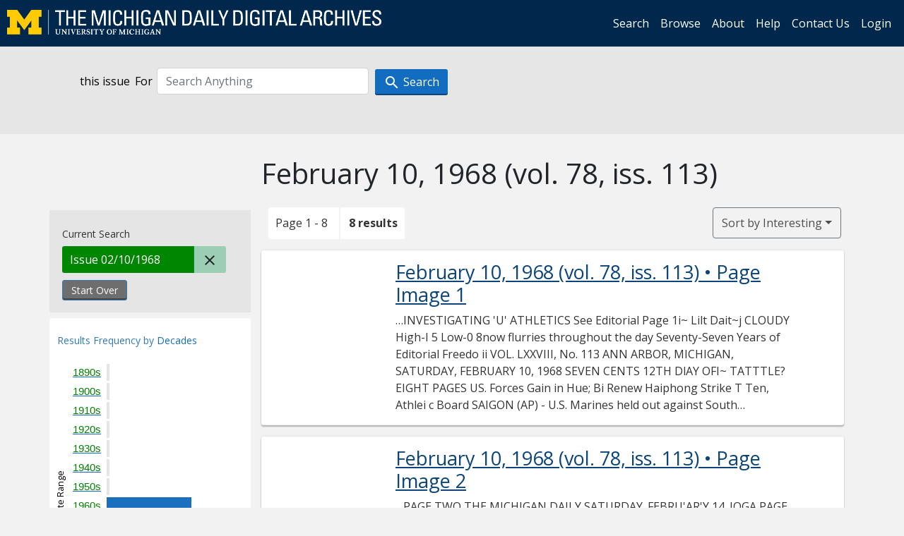

--- FILE ---
content_type: text/html; charset=utf-8
request_url: https://digital.bentley.umich.edu/search?f%5Bissue_identifier%5D%5B%5D=mdp.39015071754001-1968-02-10-1&sort=issue_sequence+asc
body_size: 7370
content:
<!DOCTYPE html>
<html lang="en" class="no-js">
  <head>
    <meta charset="utf-8">
    <meta http-equiv="Content-Type" content="text/html; charset=utf-8">

    <!-- Mobile viewport optimization h5bp.com/ad -->
    <meta name="HandheldFriendly" content="True">
    <meta name="viewport" content="width=device-width,initial-scale=1.0">
    
    <!-- Internet Explorer use the highest version available -->
    <meta http-equiv="X-UA-Compatible" content="IE=edge">

    <!-- Mobile IE allows us to activate ClearType technology for smoothing fonts for easy reading -->
    <!--[if IEMobile]>
      <meta http-equiv="cleartype" content="on">
    <![endif]-->

    <title>Issue: mdp.39015071754001-1968-02-10-1 - Michigan Daily Digital Archives - Search Results</title>
    <link rel="icon" type="image/x-icon" href="/assets/favicon-06b0ea96dea0d0e5709c1ccef65ee98f6f9ee8eeb905f9bbcfcf386834c38d1a.ico" />
    <link rel="stylesheet" href="/assets/application-9b180a90bafde13c49d0fa6d3ff721feaed3d25a6d25087304d9a6b4df9e1053.css" media="all" />
    <script src="/assets/application-0aa47976aed52750af4366be76e74a1d988e2dcc6a3675f15dc5acb94c4d7957.js"></script>

    <meta name="csrf-param" content="authenticity_token" />
<meta name="csrf-token" content="ZNWA4AIS4AzJmY-IX2kw4B74vNu6A3Iq4G0Y00fERv8OWp8OiwBxAa7Qk7SutbVzb6qjEbDTGEotyxbts0jPww" />
    
      <link rel="repository" href="https://quod.lib.umich.edu/cgi/i/image/api/" />
  <link rel="alternate" type="application/rss+xml" title="RSS for results" href="/midaily/search.rss?f%5Bissue_identifier%5D%5B%5D=mdp.39015071754001-1968-02-10-1&amp;sort=issue_sequence+asc" />
  <link rel="alternate" type="application/atom+xml" title="Atom for results" href="/midaily/search.atom?f%5Bissue_identifier%5D%5B%5D=mdp.39015071754001-1968-02-10-1&amp;sort=issue_sequence+asc" />


    <!-- Le HTML5 shim, for IE6-8 support of HTML5 elements -->
    <!--[if lt IE 9]>
      <script src="//html5shim.googlecode.com/svn/trunk/html5.js"></script>
    <![endif]-->

    <link href="https://fonts.googleapis.com/css?family=Open+Sans:400,700" rel="stylesheet">

    <script>(function(w,d,s,l,i){w[l]=w[l]||[];w[l].push({'gtm.start':
    new Date().getTime(),event:'gtm.js'});var f=d.getElementsByTagName(s)[0],
    j=d.createElement(s),dl=l!='dataLayer'?'&l='+l:'';j.async=true;j.src=
    'https://www.googletagmanager.com/gtm.js?id='+i+dl;f.parentNode.insertBefore(j,f);
    })(window,document,'script','dataLayer','GTM-WBJ7G26');</script>

  </head>
  <body class="blacklight-catalog blacklight-catalog-index" >

    <nav class="navbar navbar-expand-lg navbar-dark align-items-center" id="header-navbar" style="gap: 1rem;">
  <div class="d-flex flex-column flex-lg-row flex-grow-1" data-class="collapse navbar-collapse">
    <a class="navbar-brand" href="https://digital.bentley.umich.edu/midaily"><img alt="The Michigan Daily Digital Archives" height="35" style="margin-top: -8px" src="/assets/The-Michigan-Daily-Digital-Archive-Header-Graphic-97ff19d10db46c81cc6a22da618a557b5a6fcd4d8ec404269d7ae0e05aee4546.png" /></a>
      <ul id="skip">
    <li><a href="#content">Skip to results</a></li>
    <li><a href="#search-navbar">Skip to search form</a></li>
    <li><a href="#sidebar">Skip to search results filters</a></li>
</ul>


    <div class="collapse navbar-collapse justify-content-end" id="user-util-collapse">
        <ul class="navbar-nav flex-direction-row justify-content-end">
    <li class="nav-item"><a class="nav-link" href="/midaily/search">Search</a></li>

    <li class="nav-item"><a class="nav-link" href="/midaily/browse">Browse</a></li>
    <li class="nav-item"><a class="nav-link" href="/midaily/donors">About</a></li>
    <li class="nav-item"><a class="nav-link" href="/midaily/how_to_search">Help</a></li>
    <li class="nav-item"><a class="nav-link" href="https://umich.qualtrics.com/jfe/form/SV_8qx7Ino9hw7LSQu?publication=midaily" referrerpolicy="unsafe-url">Contact Us</a></li>

        <li class="nav-item">
          <a class="nav-link" href="/login_info">Login</a>
        </li>

  </ul>

    </div>
  </div>
  <button class="navbar-toggler align-self-start" type="button" data-toggle="collapse" data-target="#user-util-collapse" aria-controls="navbarTogglerDemo01" aria-expanded="false" aria-label="Toggle navigation">
    <span class="navbar-toggler-icon"></span>
  </button>
</nav>




  <div id="search-navbar" class="navbar navbar-default p-0" role="navigation">
    
<div class="container-fluid site-search" aria-live="polite">
  <div class="row">
    <form role="search" class="form-horizontal site-search-form" action="https://digital.bentley.umich.edu/search" accept-charset="UTF-8" method="get">
      <input type="hidden" name="f[issue_identifier][]" value="mdp.39015071754001-1968-02-10-1" autocomplete="off" />
<input type="hidden" name="sort" value="issue_sequence asc" autocomplete="off" />
<input type="hidden" name="publication" value="midaily" autocomplete="off" />      
      <input type="hidden" name="search_field" id="search_field" value="all_fields" autocomplete="off" />
      <div class="form-group">
        <div class="col-xs-12">
            <span>this issue</span>
          <span class="q-block">
            <label for="q" class="control-label search-label for-label">For</label>
            <input type="text" name="q" id="q" placeholder="Search Anything" class="form-control" />
            <!-- <button class="btn btn-primary btn-lg">Search </button> -->
            <button type="submit" class="btn btn-action btn-primary" xid="search">
              <span class="icon_search icon_16px"></span>
              <span class="hidden icon_rotate_right icon_16px glyphicon-refresh-animate"></span> 
              <span class="submit-search-text">Search</span>
            </button>
          </span>
        </div>
      </div>
</form>  </div>
</div>


  </div>


    <div id="blacklight-modal" class="modal fade" tabindex="-1" role="dialog" aria-hidden="true" data-turbo="false">
  <div class="modal-dialog modal-lg" role="document">
    <div class="modal-content">
    </div>
  </div>
</div>


    <main class="py-3">
        <div class="container">

        <div class="row">
          <div class="col-md-9 offset-md-3 col-sm-8 offset-sm-4 col-xs-12 mt-3">
            <h1>    February 10, 1968<span class='hidden-xs'> (vol. 78, iss. 113)</span>
</h1>
          </div>
        </div>

      <div class="row">
        



<div id="sidebar" class="col-md-3 col-sm-4 col-xs-12">
    <div id="appliedParams" class="clearfix constraints-container">
    <span class="constraints-label">Current Search</span>

    
<span class="btn-group appliedFilter constraint filter filter-issue_identifier">
  <span class="constraint-value btn btn-sm btn-default btn-disabled">
      <span class="filterName">Issue</span>
          02/10/1968
  </span>

    <a class="btn btn-default btn-sm remove remove-param" href="/midaily/search?sort=issue_sequence+asc"><span class="icon_close icon_16px"></span><span class="sr-only">Remove constraint Issue: mdp.39015071754001-1968-02-10-1</span></a>
</span>
    <div>
      <a class="catalog_startOverLink btn btn-text" id="startOverLink" href="/search">Start Over</a>
    </div>
  </div>      
 

  <div id="searchGraph" class="clearfix">
    <h2 class="sr-only">Explore by Decades</h2>
    <span 
    id="graph_data" 
    class="hidden" 
    data-chart-title="Decades" 
    data-highest-col="8" 
    data-lowest-col="8"      
    data-facet-key="date_issued_yyyy10_ti"      
    data-col-names="1890, 1900, 1910, 1920, 1930, 1940, 1950, 1960, 1970, 1980, 1990, 2000, 2010, 2020" 
    data-col-values="0, 0, 0, 0, 0, 0, 0, 8, 0, 0, 0, 0, 0, 0"  
    data-col-links="#, #, #, #, #, #, #, /midaily/search?f%5Bdate_issued_yyyy10_ti%5D%5B%5D=1960&amp;f%5Bissue_identifier%5D%5B%5D=mdp.39015071754001-1968-02-10-1&amp;sort=issue_sequence+asc, #, #, #, #, #, #" 
    ></span>
    
  <h3><span class="result-requency-by">Results Frequency by </span><span class="result-frequency-by-range">Decades</span></h3>
  <div id="hit_chart_frame">
    <span id="y-axis-title">Date Range</span>
    <span id="x-axis-title">Pages with Results</span>
    <!-- line bar -->
  </div>
    <span id="hit_instructions">The graph is meant to give a relative scale of results. Hover over labels to see number of results.</span>
</div>
    <div id="facets" class="facets sidenav facets-toggleable-md">
  <div class="facets-header">
    <h2 class="facets-heading">Filter by Date Range Facet</h2>

    <button class="navbar-toggler navbar-toggler-right" type="button" data-toggle="collapse" data-target="#facet-panel-collapse" data-bs-toggle="collapse" data-bs-target="#facet-panel-collapse" aria-controls="facet-panel-collapse" aria-expanded="false" aria-label="Toggle facets">
      <span class="navbar-toggler-icon"></span>
</button>  </div>

  <div id="facet-panel-collapse" class="facets-collapse collapse">
      <div class="card facet-limit blacklight-issue_sequence_field ">
  <h3 class="card-header p-0 facet-field-heading" id="facet-issue_sequence_field-header">
    <button
      type="button"
      class="btn w-100 d-block btn-block p-2 text-start text-left collapse-toggle "
      data-toggle="collapse"
      data-bs-toggle="collapse"
      data-target="#facet-issue_sequence_field"
      data-bs-target="#facet-issue_sequence_field"
      aria-expanded="true"
      arial-controls="facet-issue_sequence_field"
    >
          On Page

    </button>
  </h3>
  <div id="facet-issue_sequence_field" role="region" aria-labelledby="facet-issue_sequence_field-header" class="panel-collapse facet-content collapse show">
    <div class="card-body">
              
    <ul class="facet-values list-unstyled">
      <li><span class="facet-label"><a class="facet-select" rel="nofollow" href="/midaily/search?f%5Bissue_identifier%5D%5B%5D=mdp.39015071754001-1968-02-10-1&amp;f%5Bissue_sequence_field%5D%5B%5D=issue_sequence_1&amp;sort=issue_sequence+asc">Front Page</a></span><span title="Number of records" class="facet-count">1</span></li>
    </ul>




    </div>
  </div>
</div>

<div class="card facet-limit blacklight-date_issued_yyyy10_ti ">
  <h3 class="card-header p-0 facet-field-heading" id="facet-date_issued_yyyy10_ti-header">
    <button
      type="button"
      class="btn w-100 d-block btn-block p-2 text-start text-left collapse-toggle "
      data-toggle="collapse"
      data-bs-toggle="collapse"
      data-target="#facet-date_issued_yyyy10_ti"
      data-bs-target="#facet-date_issued_yyyy10_ti"
      aria-expanded="true"
      arial-controls="facet-date_issued_yyyy10_ti"
    >
          Decade

    </button>
  </h3>
  <div id="facet-date_issued_yyyy10_ti" role="region" aria-labelledby="facet-date_issued_yyyy10_ti-header" class="panel-collapse facet-content collapse show">
    <div class="card-body">
              
    <ul class="facet-values list-unstyled">
      <li><span class="facet-label"><a class="facet-select" rel="nofollow" href="/midaily/search?f%5Bdate_issued_yyyy10_ti%5D%5B%5D=1960&amp;f%5Bissue_identifier%5D%5B%5D=mdp.39015071754001-1968-02-10-1&amp;sort=issue_sequence+asc">1960</a></span><span title="Number of records" class="facet-count">8</span></li>
    </ul>




    </div>
  </div>
</div>

<div class="card facet-limit blacklight-date_issued_yyyy_ti ">
  <h3 class="card-header p-0 facet-field-heading" id="facet-date_issued_yyyy_ti-header">
    <button
      type="button"
      class="btn w-100 d-block btn-block p-2 text-start text-left collapse-toggle collapsed"
      data-toggle="collapse"
      data-bs-toggle="collapse"
      data-target="#facet-date_issued_yyyy_ti"
      data-bs-target="#facet-date_issued_yyyy_ti"
      aria-expanded="false"
      arial-controls="facet-date_issued_yyyy_ti"
    >
          Year

    </button>
  </h3>
  <div id="facet-date_issued_yyyy_ti" role="region" aria-labelledby="facet-date_issued_yyyy_ti-header" class="panel-collapse facet-content collapse ">
    <div class="card-body">
              
    <ul class="facet-values list-unstyled">
      <li><span class="facet-label"><a class="facet-select" rel="nofollow" href="/midaily/search?f%5Bdate_issued_yyyy_ti%5D%5B%5D=1968&amp;f%5Bissue_identifier%5D%5B%5D=mdp.39015071754001-1968-02-10-1&amp;sort=issue_sequence+asc">1968</a></span><span title="Number of records" class="facet-count">8</span></li>
    </ul>




    </div>
  </div>
</div>

<div class="card facet-limit blacklight-date_issued_mm_ti ">
  <h3 class="card-header p-0 facet-field-heading" id="facet-date_issued_mm_ti-header">
    <button
      type="button"
      class="btn w-100 d-block btn-block p-2 text-start text-left collapse-toggle collapsed"
      data-toggle="collapse"
      data-bs-toggle="collapse"
      data-target="#facet-date_issued_mm_ti"
      data-bs-target="#facet-date_issued_mm_ti"
      aria-expanded="false"
      arial-controls="facet-date_issued_mm_ti"
    >
          Month

    </button>
  </h3>
  <div id="facet-date_issued_mm_ti" role="region" aria-labelledby="facet-date_issued_mm_ti-header" class="panel-collapse facet-content collapse ">
    <div class="card-body">
              
    <ul class="facet-values list-unstyled">
      <li><span class="facet-label"><a class="facet-select" rel="nofollow" href="/midaily/search?f%5Bdate_issued_mm_ti%5D%5B%5D=2&amp;f%5Bissue_identifier%5D%5B%5D=mdp.39015071754001-1968-02-10-1&amp;sort=issue_sequence+asc">February</a></span><span title="Number of records" class="facet-count">8</span></li>
    </ul>




    </div>
  </div>
</div>

<div class="card facet-limit blacklight-date_issued_dd_ti ">
  <h3 class="card-header p-0 facet-field-heading" id="facet-date_issued_dd_ti-header">
    <button
      type="button"
      class="btn w-100 d-block btn-block p-2 text-start text-left collapse-toggle collapsed"
      data-toggle="collapse"
      data-bs-toggle="collapse"
      data-target="#facet-date_issued_dd_ti"
      data-bs-target="#facet-date_issued_dd_ti"
      aria-expanded="false"
      arial-controls="facet-date_issued_dd_ti"
    >
          Day

    </button>
  </h3>
  <div id="facet-date_issued_dd_ti" role="region" aria-labelledby="facet-date_issued_dd_ti-header" class="panel-collapse facet-content collapse ">
    <div class="card-body">
              
    <ul class="facet-values list-unstyled">
      <li><span class="facet-label"><a class="facet-select" rel="nofollow" href="/midaily/search?f%5Bdate_issued_dd_ti%5D%5B%5D=10&amp;f%5Bissue_identifier%5D%5B%5D=mdp.39015071754001-1968-02-10-1&amp;sort=issue_sequence+asc">10</a></span><span title="Number of records" class="facet-count">8</span></li>
    </ul>




    </div>
  </div>
</div>

</div></div>


</div>

<div id="content" class="col-md-9 col-sm-8 col-xs-12 activate-highlighting">
  
    <h2 class="sr-only top-content-title"><span class="translation_missing" title="translation missing: en.blacklight.search.search_results_header">Search Results Header</span></h2>






<div id="sortAndPerPage">
  <section class="pagination">
      <div class="page_links">
      <span class="page_entries">
        <span class="pages-box">Page 1 - 8</span> <span class="results-box hidden-xs">8 results</span>
      </span>
    </div> 

</section>

  <div class="search-widgets">
        <div id="sort-dropdown" class="btn-group sort-dropdown">
  <button name="button" type="submit" class="btn btn-outline-secondary dropdown-toggle" aria-expanded="false" data-toggle="dropdown" data-bs-toggle="dropdown">Sort<span class="d-none d-sm-inline"> by Interesting</span><span class="caret"></span></button>

  <div class="dropdown-menu" role="menu">
      <a class="dropdown-item active" role="menuitem" aria-current="page" href="/midaily/search?f%5Bissue_identifier%5D%5B%5D=mdp.39015071754001-1968-02-10-1&amp;sort=relevance">Interesting</a>
      <a class="dropdown-item " role="menuitem" href="/midaily/search?f%5Bissue_identifier%5D%5B%5D=mdp.39015071754001-1968-02-10-1&amp;sort=date_issued_dt+desc%2C+issue_no_t_sort+asc%2C+issue_sequence+asc">Latest Date</a>
      <a class="dropdown-item " role="menuitem" href="/midaily/search?f%5Bissue_identifier%5D%5B%5D=mdp.39015071754001-1968-02-10-1&amp;sort=date_issued_dt+asc%2C+issue_no_t_sort+asc%2C+issue_sequence+asc">Earliest Date</a>
  </div>
</div>



</div>
</div>

<h2 class="sr-only">Search Results</h2>

  <div id="documents" class="documents-list container-fluid">
  <article class="row document" data-words="[]" data-identifier="bhl_midaily:mdp.39015071754001-00000291:WORDS00000291">
    <span class="row-thumbnail" aria-hidden="true" tabindex="-1">
        <a tabindex="-1" class="thumbnail loading" data-min-width="150" data-min-height="202" aria-describedby="_mdp.39015071754001-00000291" href="/midaily/mdp.39015071754001/291"><img data-src="https://quod.lib.umich.edu/cgi/i/image/api/tile/bhl_midaily:mdp.39015071754001-00000291:IMG00000291/full/150,/0/default.jpg" tabindex="-1" aria-hidden="true" alt="image of February 10, 1968 - number 1" /></a>
    </span>
    <div class="row-article-text">
        <a href="/midaily/mdp.39015071754001/291">
    <h3 id="_mdp.39015071754001-00000291">
        February 10, 1968
        <span class="subtitle">
            (vol. 78, iss. 113)
            &#8226; Page Image 1</span>
    </h3>
</a>

<p>&#8230;INVESTIGATING 'U' ATHLETICS See Editorial Page  1i~  Lilt  Dait~j  CLOUDY High-I 5 Low-0 8now flurries throughout the day  Seventy-Seven Years of Editorial Freedo ii VOL. LXXVIII, No. 113 ANN ARBOR, MICHIGAN, SATURDAY, FEBRUARY 10, 1968 SEVEN CENTS 12TH DlAY OFI~ TATTTLE?  EIGHT PAGES  US. Forces Gain in Hue; Bi Renew Haiphong Strike T  Ten,  Athlei c  Board  SAIGON (AP) - U.S. Marines held out against South Vietnamese advance drafting cf you...&#8230;</p>

    </div>

</article>
    <article class="row document" data-words="[]" data-identifier="bhl_midaily:mdp.39015071754001-00000292:WORDS00000292">
    <span class="row-thumbnail" aria-hidden="true" tabindex="-1">
        <a tabindex="-1" class="thumbnail loading" data-min-width="150" data-min-height="202" aria-describedby="_mdp.39015071754001-00000292" href="/midaily/mdp.39015071754001/292"><img data-src="https://quod.lib.umich.edu/cgi/i/image/api/tile/bhl_midaily:mdp.39015071754001-00000292:IMG00000292/full/150,/0/default.jpg" tabindex="-1" aria-hidden="true" alt="image of February 10, 1968 - number 2" /></a>
    </span>
    <div class="row-article-text">
        <a href="/midaily/mdp.39015071754001/292">
    <h3 id="_mdp.39015071754001-00000292">
        February 10, 1968
        <span class="subtitle">
            (vol. 78, iss. 113)
            &#8226; Page Image 2</span>
    </h3>
</a>

<p>&#8230;PAGE TWO  THE MICHIGAN DAILY  SATURDAY. FEBRU'AR'Y 14. IOGA  PAGE TWO THE MICHIc~AN DAILY 5~ATTTRflAV PVRkTTARV 10 IORR  A7Cj1 (./jYLL11} j'L'LjV VCjjV .j_ 1V 1 7V0  - music- Seeger, Boggs Blend Lyrical Styles  New Coffee House Serves Informality  With Humor,  Traditional Skills  By BOB FRANKE It was a different scene alto-' gether at the Canterbury House. Very few people were there; the empty spaces were underlined by a' Tim Buckley record pl...&#8230;</p>

    </div>

</article>
    <article class="row document" data-words="[]" data-identifier="bhl_midaily:mdp.39015071754001-00000293:WORDS00000293">
    <span class="row-thumbnail" aria-hidden="true" tabindex="-1">
        <a tabindex="-1" class="thumbnail loading" data-min-width="150" data-min-height="202" aria-describedby="_mdp.39015071754001-00000293" href="/midaily/mdp.39015071754001/293"><img data-src="https://quod.lib.umich.edu/cgi/i/image/api/tile/bhl_midaily:mdp.39015071754001-00000293:IMG00000293/full/150,/0/default.jpg" tabindex="-1" aria-hidden="true" alt="image of February 10, 1968 - number 3" /></a>
    </span>
    <div class="row-article-text">
        <a href="/midaily/mdp.39015071754001/293">
    <h3 id="_mdp.39015071754001-00000293">
        February 10, 1968
        <span class="subtitle">
            (vol. 78, iss. 113)
            &#8226; Page Image 3</span>
    </h3>
</a>

<p>&#8230;SATURDAY, FEBRUARY 10, 1968  THE MICHIGAN DAILY  PAGE THREE  SATURDAY, FEBRUARY 10, 1968 THE MICHIGAN DAILY PAGE THREE  Vance Sent  to  Seoul  McCARTHY: White House Denies A-Bomb Requests  To  Confer on  Of N. Korean  WASHINGTON (P) -President' Johnson dispatched troubleshoot- er Cyrus R. Vance to Seoul, Ko- rea, last night to talk with Pres- ident Chung Hee Park about the "grave threat" of North Korean hostile acts. Vance, former deputy secr...&#8230;</p>

    </div>

</article>
    <article class="row document" data-words="[]" data-identifier="bhl_midaily:mdp.39015071754001-00000294:WORDS00000294">
    <span class="row-thumbnail" aria-hidden="true" tabindex="-1">
        <a tabindex="-1" class="thumbnail loading" data-min-width="150" data-min-height="202" aria-describedby="_mdp.39015071754001-00000294" href="/midaily/mdp.39015071754001/294"><img data-src="https://quod.lib.umich.edu/cgi/i/image/api/tile/bhl_midaily:mdp.39015071754001-00000294:IMG00000294/full/150,/0/default.jpg" tabindex="-1" aria-hidden="true" alt="image of February 10, 1968 - number 4" /></a>
    </span>
    <div class="row-article-text">
        <a href="/midaily/mdp.39015071754001/294">
    <h3 id="_mdp.39015071754001-00000294">
        February 10, 1968
        <span class="subtitle">
            (vol. 78, iss. 113)
            &#8226; Page Image 4</span>
    </h3>
</a>

<p>&#8230;I  The Crew of the USS Pueblo  Seventy-Seven Years of Editorial Freedom EDITED AND MANAGED BY STUDENTS OF THE UNIVERSITY OF MICHGAN UNDER AUTHORITY OF BOARD IN CONTROL OF STUDENT PUBLICATIONS  Letters to the Editor  1  : w :  Opinions Are Free, 420 MAYNARD ST., ANN ARBOR, MICH. th Will Prevail  NEws PHONE: 764-0552  Editorials printed in The Michigan Daily express the individual opinions of staff writers or the editors. This must be noted in...&#8230;</p>

    </div>

</article>
    <article class="row document" data-words="[]" data-identifier="bhl_midaily:mdp.39015071754001-00000295:WORDS00000295">
    <span class="row-thumbnail" aria-hidden="true" tabindex="-1">
        <a tabindex="-1" class="thumbnail loading" data-min-width="150" data-min-height="202" aria-describedby="_mdp.39015071754001-00000295" href="/midaily/mdp.39015071754001/295"><img data-src="https://quod.lib.umich.edu/cgi/i/image/api/tile/bhl_midaily:mdp.39015071754001-00000295:IMG00000295/full/150,/0/default.jpg" tabindex="-1" aria-hidden="true" alt="image of February 10, 1968 - number 5" /></a>
    </span>
    <div class="row-article-text">
        <a href="/midaily/mdp.39015071754001/295">
    <h3 id="_mdp.39015071754001-00000295">
        February 10, 1968
        <span class="subtitle">
            (vol. 78, iss. 113)
            &#8226; Page Image 5</span>
    </h3>
</a>

<p>&#8230;SATURDAY, FEBRUARY 10, 1968  THE MICHIGAN DAILY  PAGE FIVE  For Direct Classified Service, Phone 764-0 Monday through Friday, 12:30 to 2:30 P.M.  557  A  UNCONTRACTED CLASSIFIED RATES  FOR RENT  LINES 2 3 4 5 6 7 8 9 10  1 day .65 .85 1.05 1.20 1 .40 1.55 1.70 1.85 2.00  2 day 1.25 1 65 2.00 2.30 2 60 2,90 3 20 3.50 3.80 3.80 7.30 1040 13.35 1625  3 day 1 80 2 40 2.90 3.35 3.80 4.25 4.70 5.10 5.50 5 50 10.60 15 20 1965 24.15  4 day 2.30 3 10 3...&#8230;</p>

    </div>

</article>
    <article class="row document" data-words="[]" data-identifier="bhl_midaily:mdp.39015071754001-00000296:WORDS00000296">
    <span class="row-thumbnail" aria-hidden="true" tabindex="-1">
        <a tabindex="-1" class="thumbnail loading" data-min-width="150" data-min-height="202" aria-describedby="_mdp.39015071754001-00000296" href="/midaily/mdp.39015071754001/296"><img data-src="https://quod.lib.umich.edu/cgi/i/image/api/tile/bhl_midaily:mdp.39015071754001-00000296:IMG00000296/full/150,/0/default.jpg" tabindex="-1" aria-hidden="true" alt="image of February 10, 1968 - number 6" /></a>
    </span>
    <div class="row-article-text">
        <a href="/midaily/mdp.39015071754001/296">
    <h3 id="_mdp.39015071754001-00000296">
        February 10, 1968
        <span class="subtitle">
            (vol. 78, iss. 113)
            &#8226; Page Image 6</span>
    </h3>
</a>

<p>&#8230;PAGE SIX  THE MICHIGAN DAILY  SATrRDAY, FEBRUARY 10, 1968  RAGE SIX THE MICHIGAN DAILY SATURDAY, FEBRUARY 10, 1968  Plan Dual Sports Probe Icers Slip  By State  0 ni  Overtime,  4-3  (Continued from Page 1)  (Tice's Men's Shop-another of "The Big Ten investigators will,  By ETLIOTT BERRY  the businesses involved), but not! apparently to discuss the situation, about anything else that was men- but no statement was issued. I tioned." There were...&#8230;</p>

    </div>

</article>
    <article class="row document" data-words="[]" data-identifier="bhl_midaily:mdp.39015071754001-00000297:WORDS00000297">
    <span class="row-thumbnail" aria-hidden="true" tabindex="-1">
        <a tabindex="-1" class="thumbnail loading" data-min-width="150" data-min-height="202" aria-describedby="_mdp.39015071754001-00000297" href="/midaily/mdp.39015071754001/297"><img data-src="https://quod.lib.umich.edu/cgi/i/image/api/tile/bhl_midaily:mdp.39015071754001-00000297:IMG00000297/full/150,/0/default.jpg" tabindex="-1" aria-hidden="true" alt="image of February 10, 1968 - number 7" /></a>
    </span>
    <div class="row-article-text">
        <a href="/midaily/mdp.39015071754001/297">
    <h3 id="_mdp.39015071754001-00000297">
        February 10, 1968
        <span class="subtitle">
            (vol. 78, iss. 113)
            &#8226; Page Image 7</span>
    </h3>
</a>

<p>&#8230;, FEBRUARY 10, 1969  TILE MICHIGAN D.4ILV  PAGE SEVEN  ......._ rr rwr  FEBRUARY 10, 1968 THE MICHIGAN DAILY PAGE SEVEN  CLARK NORTON  h~ lit90 . An Infraction By Any Other Name , * "Let's lynch 'em"' a football player shouted during one of Doc I osh's Astro classes yesterday. referring to The Daily sportswriters who revealed that severa local merchants were giving discounts and free merchandise to Michigan athletes, apparently in violation of...&#8230;</p>

    </div>

</article>
    <article class="row document" data-words="[]" data-identifier="bhl_midaily:mdp.39015071754001-00000298:WORDS00000298">
    <span class="row-thumbnail" aria-hidden="true" tabindex="-1">
        <a tabindex="-1" class="thumbnail loading" data-min-width="150" data-min-height="202" aria-describedby="_mdp.39015071754001-00000298" href="/midaily/mdp.39015071754001/298"><img data-src="https://quod.lib.umich.edu/cgi/i/image/api/tile/bhl_midaily:mdp.39015071754001-00000298:IMG00000298/full/150,/0/default.jpg" tabindex="-1" aria-hidden="true" alt="image of February 10, 1968 - number 8" /></a>
    </span>
    <div class="row-article-text">
        <a href="/midaily/mdp.39015071754001/298">
    <h3 id="_mdp.39015071754001-00000298">
        February 10, 1968
        <span class="subtitle">
            (vol. 78, iss. 113)
            &#8226; Page Image 8</span>
    </h3>
</a>

<p>&#8230; PAGE EIGHT  THE MICHIGAN DAILY  i  -..'.r .".hi'vs-' :"o'r":r ...> ...v t. . h. .. .. , v Y' v 4, . . . . . DOIL DAILY OFFIC AL BULLET 1N ::  Michigan, including all programs over which the University has control, whether on or off campus. Furthermore, SOC feels that the ap- propriate body to carry out this in- vestigation is one composed of an equal  r&lt; } v.r.,.i"."r.;{;r:;..,.; }r:.^"".^'". . ..i'i::i}{:"^~rr.:>"s:{^:{:.{"-"?iisi:rv:".:}"...&#8230;</p>

    </div>

</article>
    
</div>





    <script>
      // have to loop through all these else not all the paragraphs are shaved?
      $(".row-article-text p").each(function() {
        $(this).shave(150);
      })
    </script>
</div>
<a id="back-to-top" href="#" class="btn btn-primary btn-lg back-to-top" 
  role="button" title="Back to Top" data-toggle="tooltip" data-placement="top">
  <i class="icon_keyboard_arrow_up icon_16px" aria-hidden="true"></i> <span class="back-to-top-text">Back to Top</span>
</a> 


      </div>

    </div>

    </main>

    <footer data-class="navbar ">
    <div class="navbar container-fluid">
        <ul class="navbar-nav">
            <li class="nav-item"><a class="nav-link" href="/midaily/how_to_search">Help</a></li>
            <li class="nav-item"><a class="nav-link" href="/midaily">Home</a></li>
        </ul>
    </div>
    <div class="container-fluid copyright">
        <div class="col-md-12 py-1 px-0">
            <p>
                <span>&copy; 2026 <a href="http://www.regents.umich.edu">Regents of the University of Michigan</a></span>
            </p>
        </div>
    </div>
</footer>


  </body>
</html>

